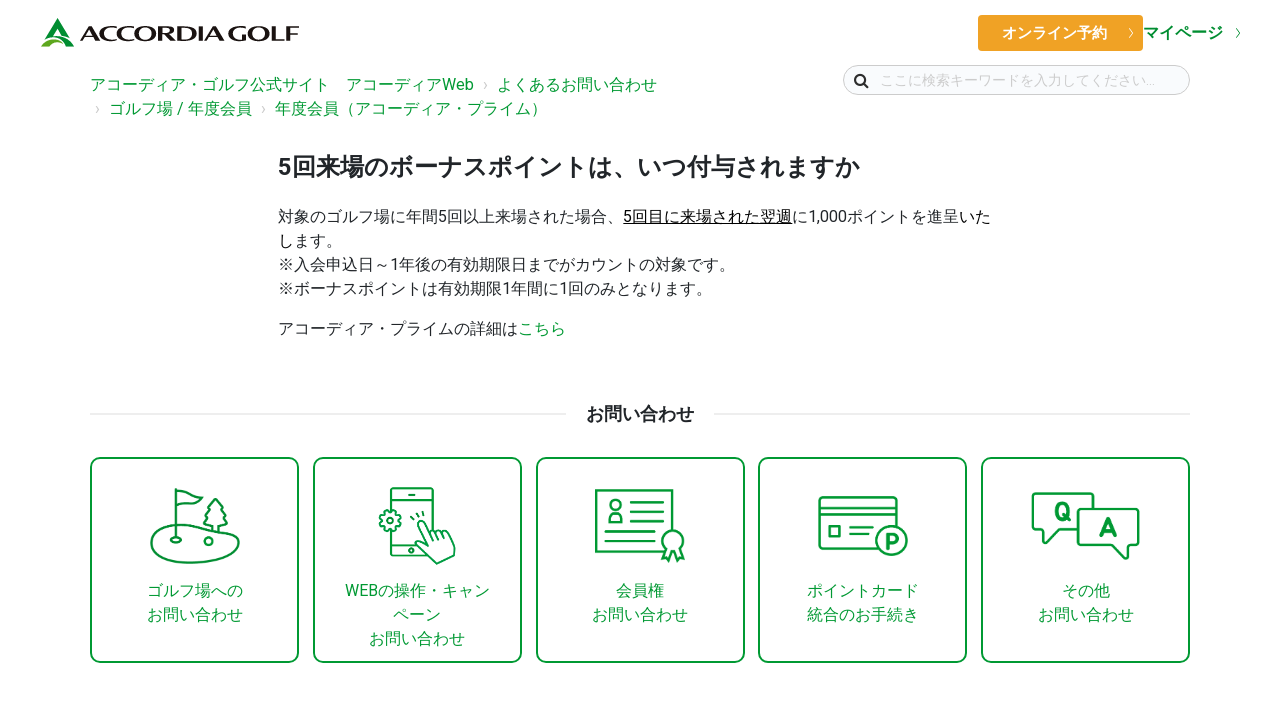

--- FILE ---
content_type: text/html; charset=utf-8
request_url: https://faq.accordiagolf.com/support/solutions/articles/72000570823-%E3%82%A2%E3%82%B3%E3%83%BC%E3%83%87%E3%82%A3%E3%82%A2%E3%83%97%E3%83%A9%E3%82%A4%E3%83%A0%E3%81%AE%E3%83%9C%E3%83%BC%E3%83%8A%E3%82%B9%E3%83%9D%E3%82%A4%E3%83%B3%E3%83%88%E3%81%AF%E3%80%81%E3%81%84%E3%81%A4%E5%8A%A0%E7%AE%97%E3%81%95%E3%82%8C%E3%81%BE%E3%81%99%E3%81%8B-
body_size: 11552
content:
<!DOCTYPE html>
       
        <!--[if lt IE 7]><html class="no-js ie6 dew-dsm-theme " lang="ja-JP" dir="ltr" data-date-format="non_us"><![endif]-->       
        <!--[if IE 7]><html class="no-js ie7 dew-dsm-theme " lang="ja-JP" dir="ltr" data-date-format="non_us"><![endif]-->       
        <!--[if IE 8]><html class="no-js ie8 dew-dsm-theme " lang="ja-JP" dir="ltr" data-date-format="non_us"><![endif]-->       
        <!--[if IE 9]><html class="no-js ie9 dew-dsm-theme " lang="ja-JP" dir="ltr" data-date-format="non_us"><![endif]-->       
        <!--[if IE 10]><html class="no-js ie10 dew-dsm-theme " lang="ja-JP" dir="ltr" data-date-format="non_us"><![endif]-->       
        <!--[if (gt IE 10)|!(IE)]><!--><html class="no-js  dew-dsm-theme " lang="ja-JP" dir="ltr" data-date-format="non_us"><!--<![endif]-->
	<head>
		
		

<!-- Title for the page -->
<title> 5回来場のボーナスポイントは、いつ付与されますか : お問い合わせ ｜アコーディア・ゴルフ公式サイト　アコーディアWeb </title>

<!-- Meta information -->

      <meta charset="utf-8" />
      <meta http-equiv="X-UA-Compatible" content="IE=edge,chrome=1" />
      <meta name="description" content= "" />
      <meta name="author" content= "加藤 美希" />
       <meta property="og:title" content="5回来場のボーナスポイントは、いつ付与されますか" />  <meta property="og:url" content="https://faq.accordiagolf.com/support/solutions/articles/72000570823-5%E5%9B%9E%E6%9D%A5%E5%A0%B4%E3%81%AE%E3%83%9C%E3%83%BC%E3%83%8A%E3%82%B9%E3%83%9D%E3%82%A4%E3%83%B3%E3%83%88%E3%81%AF%E3%80%81%E3%81%84%E3%81%A4%E4%BB%98%E4%B8%8E%E3%81%95%E3%82%8C%E3%81%BE%E3%81%99%E3%81%8B" />  <meta property="og:description" content=" 対象のゴルフ場に年間5回以上来場された場合、5回目に来場された翌週に1,000ポイントを進呈いたします。  ※入会申込日～1年後の有効期限日までがカウントの対象です。  ※ボーナスポイントは有効期限1年間に1回のみとなります。  アコーディア・プライムの詳細はこちら " />  <meta property="og:image" content="/assets/misc/logo.png?702017" />  <meta property="og:site_name" content="お問い合わせ ｜アコーディア・ゴルフ公式サイト　アコーディアWeb" />  <meta property="og:type" content="article" />  <meta property="article:author" content="加藤 美希" />  <meta name="twitter:title" content="5回来場のボーナスポイントは、いつ付与されますか" />  <meta name="twitter:url" content="https://faq.accordiagolf.com/support/solutions/articles/72000570823-5%E5%9B%9E%E6%9D%A5%E5%A0%B4%E3%81%AE%E3%83%9C%E3%83%BC%E3%83%8A%E3%82%B9%E3%83%9D%E3%82%A4%E3%83%B3%E3%83%88%E3%81%AF%E3%80%81%E3%81%84%E3%81%A4%E4%BB%98%E4%B8%8E%E3%81%95%E3%82%8C%E3%81%BE%E3%81%99%E3%81%8B" />  <meta name="twitter:description" content=" 対象のゴルフ場に年間5回以上来場された場合、5回目に来場された翌週に1,000ポイントを進呈いたします。  ※入会申込日～1年後の有効期限日までがカウントの対象です。  ※ボーナスポイントは有効期限1年間に1回のみとなります。  アコーディア・プライムの詳細はこちら " />  <meta name="twitter:image" content="/assets/misc/logo.png?702017" />  <meta name="twitter:card" content="summary" />  <link rel="canonical" href="https://faq.accordiagolf.com/support/solutions/articles/72000570823-5%E5%9B%9E%E6%9D%A5%E5%A0%B4%E3%81%AE%E3%83%9C%E3%83%BC%E3%83%8A%E3%82%B9%E3%83%9D%E3%82%A4%E3%83%B3%E3%83%88%E3%81%AF%E3%80%81%E3%81%84%E3%81%A4%E4%BB%98%E4%B8%8E%E3%81%95%E3%82%8C%E3%81%BE%E3%81%99%E3%81%8B" /> 

<!-- Responsive setting -->
<link rel="apple-touch-icon" href="https://s3.amazonaws.com/cdn.freshdesk.com/data/helpdesk/attachments/production/72023708441/fav_icon/7KJ-afiTdxSAxNSa4_OQ9HmxzPWQhuOG_w.png" />
        <link rel="apple-touch-icon" sizes="72x72" href="https://s3.amazonaws.com/cdn.freshdesk.com/data/helpdesk/attachments/production/72023708441/fav_icon/7KJ-afiTdxSAxNSa4_OQ9HmxzPWQhuOG_w.png" />
        <link rel="apple-touch-icon" sizes="114x114" href="https://s3.amazonaws.com/cdn.freshdesk.com/data/helpdesk/attachments/production/72023708441/fav_icon/7KJ-afiTdxSAxNSa4_OQ9HmxzPWQhuOG_w.png" />
        <link rel="apple-touch-icon" sizes="144x144" href="https://s3.amazonaws.com/cdn.freshdesk.com/data/helpdesk/attachments/production/72023708441/fav_icon/7KJ-afiTdxSAxNSa4_OQ9HmxzPWQhuOG_w.png" />
        <meta name="viewport" content="width=device-width, initial-scale=1.0, maximum-scale=5.0, user-scalable=yes" /> 

<meta name="viewport" content="width=device-width, initial-scale=1.0" />
<link rel="stylesheet" href="https://fonts.googleapis.com/css?family=Roboto:400,300italic,300,400italic,500,500italic,700,700italic"  type="text/css" />
<link href="https://fonts.googleapis.com/css2?family=Noto+Sans+JP:wght@400;500;700;900&display=swap" rel="stylesheet">
<link href="https://fonts.googleapis.com/css?family=Poppins:400,600,800&display=swap" rel="stylesheet">
<link rel="stylesheet" href="//maxcdn.bootstrapcdn.com/font-awesome/4.7.0/css/font-awesome.min.css" />
<link rel="stylesheet" href="//cdn.jsdelivr.net/jquery.magnific-popup/1.0.0/magnific-popup.css" />

<!-- ヘッダーフッター -->
<link href="https://www.accordiagolf.com/assets/include/css/common.css" rel="stylesheet" type="text/css">


		
		<!-- Adding meta tag for CSRF token -->
		<meta name="csrf-param" content="authenticity_token" />
<meta name="csrf-token" content="mECYRIdPPDnfHNG2L17G0IC1pmsPfrbqqhEYg++YamTGLZz8xx257nH9aa8N0jzidIqbDGyQK2gKu+iPhVOUIw==" />
		<!-- End meta tag for CSRF token -->
		
		<!-- Fav icon for portal -->
		<link rel='shortcut icon' href='https://s3.amazonaws.com/cdn.freshdesk.com/data/helpdesk/attachments/production/72023708441/fav_icon/7KJ-afiTdxSAxNSa4_OQ9HmxzPWQhuOG_w.png' />

		<!-- Base stylesheet -->
 
		<link rel="stylesheet" media="print" href="https://assets6.freshdesk.com/assets/cdn/portal_print-6e04b27f27ab27faab81f917d275d593fa892ce13150854024baaf983b3f4326.css" />
	  		<link rel="stylesheet" media="screen" href="https://assets10.freshdesk.com/assets/cdn/falcon_portal_utils-57fc5f91db982a7ecd698d80ef41469e73b87782f2d9f218886147ca63c081ab.css" />	

		
		<!-- Theme stylesheet -->

		<link href="/support/theme.css?v=4&amp;d=1764135305" media="screen" rel="stylesheet" type="text/css">

		<!-- Google font url if present -->
		<link href='https://fonts.googleapis.com/css?family=Source+Sans+Pro:regular,italic,600,700,700italic|Poppins:regular,600,700' rel='stylesheet' type='text/css' nonce='/Wv3AGE/oMUXlUqycI3FVw=='>

		<!-- Including default portal based script framework at the top -->
		<script src="https://assets3.freshdesk.com/assets/cdn/portal_head_v2-d07ff5985065d4b2f2826fdbbaef7df41eb75e17b915635bf0413a6bc12fd7b7.js"></script>
		<!-- Including syntexhighlighter for portal -->
		<script src="https://assets6.freshdesk.com/assets/cdn/prism-841b9ba9ca7f9e1bc3cdfdd4583524f65913717a3ab77714a45dd2921531a402.js"></script>

		

		<!-- Access portal settings information via javascript -->
		 <script type="text/javascript">     var portal = {"language":"ja-JP","name":"お問い合わせ ｜アコーディア・ゴルフ公式サイト　アコーディアWeb","contact_info":"","current_page_name":"article_view","current_tab":"solutions","vault_service":{"url":"https://vault-service.freshworks.com/data","max_try":2,"product_name":"fd"},"current_account_id":2230523,"preferences":{"bg_color":"#f3f5f7","header_color":"#ffffff","help_center_color":"#f3f5f7","footer_color":"#183247","tab_color":"#ffffff","tab_hover_color":"#009933","btn_background":"#f3f5f7","btn_primary_background":"#009933","base_font":"Source Sans Pro","text_color":"#183247","headings_font":"Poppins","headings_color":"#183247","link_color":"#183247","link_color_hover":"#2753d7","input_focus_ring_color":"#009933","non_responsive":"false"},"image_placeholders":{"spacer":"https://assets9.freshdesk.com/assets/misc/spacer.gif","profile_thumb":"https://assets3.freshdesk.com/assets/misc/profile_blank_thumb-4a7b26415585aebbd79863bd5497100b1ea52bab8df8db7a1aecae4da879fd96.jpg","profile_medium":"https://assets4.freshdesk.com/assets/misc/profile_blank_medium-1dfbfbae68bb67de0258044a99f62e94144f1cc34efeea73e3fb85fe51bc1a2c.jpg"},"falcon_portal_theme":true,"current_object_id":72000570823};     var attachment_size = 20;     var blocked_extensions = "";     var allowed_extensions = "";     var store = { 
        ticket: {},
        portalLaunchParty: {} };    store.portalLaunchParty.ticketFragmentsEnabled = false;    store.pod = "us-east-1";    store.region = "US"; </script> 


			
	</head>
	<body>
            	
		
		
		<script type="text/javascript">
    function isSmartPhone() {
      if (navigator.userAgent.match(/iPhone|Android.+Mobile/)) {
        return true;
      } else {
        return false;
      }
    }
</script>

<!-- Notification Messages -->
 <div class="alert alert-with-close notice hide" id="noticeajax"></div> 
<div class="layout layout--anonymous">
  <div class="layout__header">
    	<!-- start header -->
	<div class="l-wrapper">
    	<header class="l-header -global">
<!-- <header class="l-header -global is-login"> -->
<!-- ログイン時 -->
	<div class="l-header__static">

		<div class="l-header__global l-unit">
			<div class="l-header__global__inner -logo-wh l-unit__box">
				<div class="l-header__global__heading">
					<a href="https://www.accordiagolf.com/" class="l-header__global__logo">
						<img src="https://www.accordiagolf.com/assets/include/images/logo_header.svg" alt="ACCORDIA GOLF" width="260" height="26" class="u-hidden-basic">
						<img src="https://www.accordiagolf.com/assets/include/images/logo_ag_wh_sp.svg" alt="ACCORDIA GOLF" width="130" height="80" class="u-hidden-pcw">
					</a>
				</div>
				<div class="l-header__global__menu">
					<div class="l-header__global__menu-b u-hidden-basic">
						<a href="https://reserve.accordiagolf.com/" class="a-btn -orange -size-md-3 -arrow-right">オンライン予約
							<svg xmlns="http://www.w3.org/2000/svg" viewBox="0 0 8.367 20.539" class="a-btn__arrow"><path d="M-2737.993-1255.1l-7.341,9.783,7.341,10.164" transform="translate(-2737.588 -1234.861) rotate(180)" fill="none"/></svg>
						</a>
						<a href="https://reserve.accordiagolf.com/reserveStateList/" class="l-header__global__menu-myaccordia">
							マイページ
							<svg xmlns="http://www.w3.org/2000/svg" viewBox="0 0 8.367 20.539" class="l-header__global__menu-myaccordia__arrow"><path d="M-2737.993-1255.1l-7.341,9.783,7.341,10.164" transform="translate(-2737.588 -1234.861) rotate(180)" fill="none"/></svg>
						</a>
					</div>
				</div>
			</div>
		</div>

	</div>

		</header>
	</div>



<header class="topbar container" data-topbar id="id-topbar-container">
  <div class="topbar__inner container-inner">
    <div class="topbar__col">
      <div class="logo-wrapper">
        <div class="logo">
          <a href="/support/home">
            <img src="/assets/misc/logo.png" alt="Logo">
          </a>
        </div>
      </div>
      <p class="help-center-name">お問い合わせ ｜アコーディア・ゴルフ公式サイト　アコーディアWeb</p>
      <button type="button" role="button" aria-label="Toggle Navigation" class="btn lines-button" data-toggle-menu>
        <span class="lines"></span>
      </button>
    </div>
    <div class="topbar__col topbar__menu">
      <div class="topbar__collapse" data-menu>
        <div
          class="topbar__controls topbar__controls--anonymous">
          <a class="topbar__link" href="#">Back to website</a>
          
            <a class="btn btn-topbar" href="/support/tickets/new">Submit a ticket</a>
            <a class="btn btn-topbar" href="/support/tickets">My Tickets</a>
          
           <div class="welcome">ようこそ <b></b> </div>  <b><a href="/support/login"><b>ログイン</b></a></b> &nbsp;<b><a href="/support/signup"><b>登録</b></a></b>
        </div>
      </div>
    </div>
  </div>
  <link rel="stylesheet" href="https://stackpath.bootstrapcdn.com/bootstrap/4.2.1/css/bootstrap.min.css" integrity="sha384-GJzZqFGwb1QTTN6wy59ffF1BuGJpLSa9DkKMp0DgiMDm4iYMj70gZWKYbI706tWS" crossorigin="anonymous">
</header>
  </div>

  <div class="layout__content">
    <!-- Search and page links for the page -->
    
      
    

      <div class="container">
        <div class="container-inner clearfix">
          <div class="row clearfix">
	
	
	
<div class="column column--sm-8">
	<ol class="breadcrumbs">
		<li><a href="http://www.accordiagolf.com/">アコーディア・ゴルフ公式サイト　アコーディアWeb</a></li>
		<li><a href="/support/home">よくあるお問い合わせ</a></li>
		<li title="ゴルフ場 / 年度会員"><a href="/support/solutions/72000348005">ゴルフ場 / 年度会員</a></li>
		<li title="年度会員（アコーディア・プライム）"><a href="/support/solutions/folders/72000558909">年度会員（アコーディア・プライム）</a></li>
	</ol>
</div>
	
	
  <div class="column column--sm-4">
    <div class="search-box search-box--small">
      <form class="hc-search-form print--remove" autocomplete="off" action="/support/search/solutions" id="hc-search-form" data-csrf-ignore="true">
	<div class="hc-search-input">
	<label for="support-search-input" class="hide">ここに検索キーワードを入力してください...</label>
		<input placeholder="ここに検索キーワードを入力してください..." type="text"
			name="term" class="special" value=""
            rel="page-search" data-max-matches="10" id="support-search-input">
	</div>
	<div class="hc-search-button">
		<button class="btn btn-primary" aria-label="検索" type="submit" autocomplete="off">
			<i class="mobile-icon-search hide-tablet"></i>
			<span class="hide-in-mobile">
				検索
			</span>
		</button>
	</div>
</form>
    </div>
  </div>
</div>

<article class="article row clearfix">
  <div class="column column--sm-8 column--sm-offset-2 article-column">
    <header class="article-header">
		<h1 class="article__title">
			5回来場のボーナスポイントは、いつ付与されますか
		</h1>
		<div class="article-info">
			<div class="article-info__item article-meta">
				<div class="article-meta__item article-meta__item--author">
					<span class="article-author-name">
						加藤 美希
					</span>
				</div>
				<div class="article-meta__item meta">
					<span class="article-updated">変更日： 金, 16 5月, 2025 で  5:20 午後</span>
				</div>
			</div>
		</div>
    </header>

    <div class="article__body">
      <div><span dir="ltr" style="font-size: 16px;">対象のゴルフ場に年間5回以上来場された場合、<span style="color: rgb(0, 0, 0);"><u>5回目に来場された翌週</u></span>に1,000ポイントを進呈<span dir="ltr" style="color: rgb(0, 0, 0); font-family: -apple-system, BlinkMacSystemFont, &quot;Segoe UI&quot;, Roboto, &quot;Helvetica Neue&quot;, Arial, sans-serif; font-size: 16px; font-weight: 400; text-align: left; text-indent: 0px; display: inline !important;">いたし</span>ます。</span></div><div style="font-size: 16px;"><span dir="ltr" style="font-size: 16px;">※入会申込日～1年後の有効期限日までがカウントの対象です。</span></div><p><span dir="ltr" style="font-size: 16px;">※ボーナスポイントは有効期限1年間に1回のみとなります。</span></p><div><span dir="ltr" style="font-size: 16px;">アコーディア・プライムの詳細は</span><a href="https://www.accordiagolf.com/weekdays/accordiaprime/"><span style="font-size: 16px;">こちら</span></a></div>
    </div>

    


    <div class="article-share">
      <ul class="share">
        <li><a href="#" data-share="facebook" class="btn btn-block  btn-facebook">Facebook</a></li>
        <li><a href="#" data-share="twitter" class="btn btn-block btn-twitter">Twitter</a></li>
        </ul>
    </div>
    
    <footer class="article-footer clearfix">
      <div id="article-author">  <div class="user-pic-thumb image-lazy-load "> <div class="thumb avatar-text circle text-center bg-2"> 加  </div> </div> <span class="muted">加藤 is the author of this solution article.</span></div><p class="article-vote" id="voting-container" 
											data-user-id="" 
											data-article-id="72000570823"
											data-language="ja-JP">
										この回答は役に立ちましたか？<span data-href="/support/solutions/articles/72000570823/thumbs_up" class="vote-up a-link" id="article_thumbs_up" 
									data-remote="true" data-method="put" data-update="#voting-container" 
									data-user-id=""
									data-article-id="72000570823"
									data-language="ja-JP"
									data-update-with-message="お役に立てて嬉しいです。フィードバックありがとうございました。">
								はい</span><span class="vote-down-container"><span data-href="/support/solutions/articles/72000570823/thumbs_down" class="vote-down a-link" id="article_thumbs_down" 
									data-remote="true" data-method="put" data-update="#vote-feedback-form" 
									data-user-id=""
									data-article-id="72000570823"
									data-language="ja-JP"
									data-hide-dom="#voting-container" data-show-dom="#vote-feedback-container">
								いいえ</span></span></p><a class="hide a-link" id="vote-feedback-form-link" data-hide-dom="#vote-feedback-form-link" data-show-dom="#vote-feedback-container">フィードバックを送信</a><div id="vote-feedback-container"class="hide vote-feedback">	<div class="lead">お役に立てずに申し訳ございません。この記事を向上させるためにフィードバックをお願い致します。</div>	<div id="vote-feedback-form">		<div class="sloading loading-small loading-block"></div>	</div></div>
    </footer>
    
    <aside class="article-sidebar side-column">
      
        <div class="related-articles">
          <h4 class="related-articles__title">Related Articles</h4>
          <ul class="related-articles__list">
            
              
                <li>
                  <a href="/support/solutions/articles/72000570819-%E5%B9%B3%E6%97%A5%E5%B9%B4%E5%BA%A6%E4%BC%9A%E5%93%A1%E3%81%AE%E7%89%B9%E5%85%B8%E3%81%A8%E3%82%AD%E3%83%A3%E3%83%B3%E3%83%9A%E3%83%BC%E3%83%B3%E3%81%AE%E4%BD%B5%E7%94%A8%E3%81%AF%E3%81%A7%E3%81%8D%E3%81%BE%E3%81%99%E3%81%8B">平日年度会員の特典とキャンペーンの併用はできますか</a>
                </li>
              
            
              
                <li>
                  <a href="/support/solutions/articles/72000570820-%E6%9D%A5%E5%A0%B4%E6%AF%8E%E3%81%AE%E3%83%9D%E3%82%A4%E3%83%B3%E3%83%88%E3%81%AF%E3%80%81%E3%81%84%E3%81%A4%E4%BB%98%E4%B8%8E%E3%81%95%E3%82%8C%E3%81%BE%E3%81%99%E3%81%8B">来場毎のポイントは、いつ付与されますか</a>
                </li>
              
            
              
            
              
                <li>
                  <a href="/support/solutions/articles/72000637995-%E5%B9%B3%E6%97%A5%E5%B9%B4%E5%BA%A6%E4%BC%9A%E5%93%A1%E3%81%AE%E6%9C%89%E5%8A%B9%E6%9C%9F%E9%99%90%E3%82%92%E7%9F%A5%E3%82%8A%E3%81%9F%E3%81%84">平日年度会員の有効期限を知りたい</a>
                </li>
              
            
              
                <li>
                  <a href="/support/solutions/articles/72000638432-%E5%85%A8%E3%81%A6%E3%81%AE%E3%82%B4%E3%83%AB%E3%83%95%E5%A0%B4%E3%81%A7%E5%B9%B4%E5%BA%A6%E4%BC%9A%E5%93%A1%E7%89%B9%E5%85%B8%E3%81%8C%E3%81%86%E3%81%91%E3%82%89%E3%82%8C%E3%81%BE%E3%81%99%E3%81%8B">全てのゴルフ場で年度会員特典がうけられますか</a>
                </li>
              
            
          </ul>
        </div>
      
    </aside>
  </div>
</article>
<script>
  (function($) {
    var BT = {}
    BT.portalName = 'お問い合わせ ｜アコーディア・ゴルフ公式サイト　アコーディアWeb';
    BT.shareTitle = encodeURIComponent('5回来場のボーナスポイントは、いつ付与されますか');
    BT.shareUrl = encodeURIComponent(window.location.href);
    BT.facebook = 'http://www.facebook.com/share.php?title=' + BT.shareTitle + '&u=' + BT.shareUrl;
    BT.twitter = 'https://twitter.com/share?lang=en&text=' + BT.shareTitle + '&url=' + BT.shareUrl;
    BT.linkedin = 'http://www.linkedin.com/shareArticle?mini=true&source=' + BT.portalName + '&title=' + BT.shareTitle + '&url=' + BT.shareUrl;
    BT.googleplus = 'https://plus.google.com/share?hl=en-us&url=' + BT.shareUrl;

    jQuery('[data-share]').each(function () {
      var $link = jQuery(this);
      var type = $link.data('share');
      var url = BT[type];
      $link.attr('href', url);
    })
  })(jQuery);
</script>


       <!-- フッター　アイコン -->
       <div id="id-inquery-wrap">
          <div class="footer-mail-inquery">
            <div class="holizenline"></div>
            <div class="d-flex justify-content-center title">
                <div>お問い合わせ</div>
            </div>
          </div>
          <div class="inquery-wrap row justify-content-md-between mb-5">
            <a href="" id="inquire-golf-course-footer">
              <div>
                <div class="d-flex align-items-center justify-content-center"><img class="web-lin-icon mt-4" src="https://s3.amazonaws.com/cdn.freshdesk.com/data/helpdesk/attachments/production/72020021578/original/Th388X6EeyqCPgVYwtsv0WMgeFNW4UyAgA.png?1662942448"/></div>
                <div class="content">ゴルフ場への<br>お問い合わせ</div>
              </div>
            </a>
            <a href="https://accordiagolf.freshdesk.com/support/tickets/new?ticket_form=web%E3%81%AB%E9%96%A2%E3%81%99%E3%82%8B%E5%95%8F%E3%81%84%E5%90%88%E3%82%8F%E3%81%9B">
              <div>
                  <div class="d-flex align-items-center justify-content-center"><img class="web-lin-icon mt-4" src="https://s3.amazonaws.com/cdn.freshdesk.com/data/helpdesk/attachments/production/72020021478/original/zk_-7QOTE08mDb8rfKqaoxpx-BPVnW92PQ.png?1662941974"/></div>
                  <div class="content">WEBの操作・キャン<br>ペーン<br>お問い合わせ</div>
                </div>
            </a>
            <a href="https://accordiagolf.freshdesk.com/support/tickets/new?ticket_form=%E4%BC%9A%E5%93%A1%E6%A8%A9%E3%81%AB%E9%96%A2%E3%81%99%E3%82%8B%E5%95%8F%E3%81%84%E5%90%88%E3%82%8F%E3%81%9B"> 
              <div>
                  <div class="d-flex align-items-center justify-content-center"><img class="web-lin-icon mt-4" src="https://s3.amazonaws.com/cdn.freshdesk.com/data/helpdesk/attachments/production/72020518492/original/LKf9yfMdl86ZAo9MczY3KXmGofpLaTPNYw.png?1663126638"/></div>
                  <div class="content">会員権<br>お問い合わせ</div>
              </div>
            </a>
            <a href="https://www.accordiagolf.com/form-point/"> 
              <div>
                  <div class="d-flex align-items-center justify-content-center"><img class="web-lin-icon mt-4" src="https://s3.amazonaws.com/cdn.freshdesk.com/data/helpdesk/attachments/production/72020021584/original/v4xDj2V9Pj6YjCcWBkQ3oKd8fidqYk6ymg.png?1662942463"/></div>
                  <div class="content">ポイントカード<br>統合のお手続き</div>
               </div>
            </a>
            <a href="https://accordiagolf.freshdesk.com/support/tickets/new?ticket_form=%E3%81%9D%E3%81%AE%E4%BB%96%E5%95%8F%E3%81%84%E5%90%88%E3%82%8F%E3%81%9B"> 
              <div>
                <div class="d-flex align-items-center justify-content-center"><img class="web-lin-icon mt-4 qa" src="https://s3.amazonaws.com/cdn.freshdesk.com/data/helpdesk/attachments/production/72020519666/original/T1cYj4m9DdmSJHmhEPPwfmVdIve6C0wWfg.png?1663128950"/></div>
                <div class="content">その他<br>お問い合わせ</div>
              </div>
            </a>
          </div>
        </div>
      </div>
    </div> 
  </div>
  <div class="layout__footer">
    	<!-- footer -->
		<footer class="l-footer u-not-print">
		<div class="l-footer__upper l-unit">
			<div class="l-unit__box has-padding-sp basic100">
				<div class="l-footer__logo -logo-wh">
					<div class="l-footer__logo__ag u-mr0">
						<img src="https://www.accordiagolf.com/assets/include/images/logo_header.svg" alt="ACCORDIA GOLF" width="242" height="26" class="u-hidden-basic">
                      <img src="https://www.accordiagolf.com/assets/include/images/logo_ac_sp.svg" alt="ACCORDIA GOLF" width="70" height="60" class="u-hidden-pcw">
					</div>
				</div>
			</div>
		</div>
		<div class="l-footer__lower l-unit">
			<div class="l-footer__lower__inner l-unit__box has-padding-sp basic100">
				<div class="l-footer__logo-links">
					<a href="https://www.accordiagolf.com/" class="l-footer__lower__logo -ag"><img src="https://www.accordiagolf.com/assets/include/images/logo_ag_bgw.svg" alt="ACCORDIA GOLF" width="168" height="28"></a>
				</div>
                <ul class="l-footer__list a-list-cmn -footer">
                    <li><a href="https://www.accordiagolf.com/corp/">企業情報</a></li>
                    <li><a href="https://www.accordiagolf.com/corp/news/press_release.php">プレスリリース</a></li>
                    <li><a href="http://recruit.accordiagolf.com/" target="_blank">採用情報</a></li>
                    <li><a href="https://www.accordiagolf.com/gm/agreement.html">ご利用規約</a></li>
                    <li><a href="https://www.accordiagolf.com/corp/privacy.php">個人情報について</a></li>
                    <li><a href="https://www.accordiagolf.com/gm/commercial_law.html">特定商取引法に基づく表示</a></li>
                </ul>

				<div class="l-footer__copy">Copyright (C) ACCORDIA GOLF Co., Ltd. All Rights Reserved.</div>
			</div>
		</div>
	</footer>
	
	<button class="a-totop u-hidden-basic" id="totop" aria-label="トップへ"></button>
    <!-- footer -->
  </div>
</div>



<script type="text/javascript">
    if(document.getElementById("id-breadcrumbs") != null){
      let breadcrumbsElem = document.getElementById("id-breadcrumbs")
      let aElm = breadcrumbsElem.querySelector("li:nth-child(2) a")
      aElm.setAttribute('href','/support/home')
      aElm.innerHTML ="よくあるお問い合わせ"
    }
  	
    if(isSmartPhone()){
      	inquireGolfCourseURL = "https://www.accordiagolf.com/sp/faq/faq_list.php"
    }
    if(document.getElementById("inquire-golf-course-footer") != null){
      let inquireGolfCourseFooterElm=document.getElementById("inquire-golf-course-footer")    
      let inquireGolfCourseURL="https://www.accordiagolf.com/faq/faq_list.php" 
        if(isSmartPhone()){
            inquireGolfCourseURL = "https://www.accordiagolf.com/sp/faq/faq_list.php"
        }
      inquireGolfCourseFooterElm.setAttribute('href', inquireGolfCourseURL)
    }
  	if(document.getElementById("notice") != null){
      noticeElm = document.getElementById("notice")
      noticeElm.innerHTML = '<button type="button" class="close" data-dismiss="alert">×</button>お問い合わせが送信されました。'
    	
    }
  	if(document.getElementById("id-inquery-wrap") != null){
  		let footerMailInqueryElm=document.getElementById("id-inquery-wrap")
        let params = url.searchParams;
        if( params.has('ticket_form') ) {
          footerMailInqueryElm.setAttribute('class','nodisp')
        }
        
    }
    
</script>


<script src="//cdn.jsdelivr.net/jquery.magnific-popup/1.0.0/jquery.magnific-popup.min.js"></script>
<script type="text/javascript">
   
  (function($) {   
      
    var BT_SETTINGS = {
      css: {
        activeClass: 'is-active',
        hiddenClass: 'is-hidden'
      }
    };

    // Social share popups
    $('.share a').click(function (e) {
      e.preventDefault();
      window.open(this.href, "", "height = 500, width = 500");
    });

    $('[data-toggle-menu]').click(function(){
      $(this).toggleClass(BT_SETTINGS.css.activeClass);
      $('[data-menu]').toggle();
    });

    $('.image-with-lightbox').magnificPopup({
      type: 'image',
      closeOnContentClick: true,
      closeBtnInside: false,
      fixedContentPos: true,
      mainClass: 'mfp-with-zoom', // class to remove default margin from left and right side
      image: {
        verticalFit: true
      },
      zoom: {
        enabled: true,
        duration: 300 // don't foget to change the duration also in CSS
      }
    });

    $('.image-with-video-icon').magnificPopup({
      disableOn: 700,
      type: 'iframe',
      mainClass: 'mfp-fade',
      removalDelay: 160,
      preloader: false,
      fixedContentPos: false
    });

    $('.accordion__item-title').on('click', function() {
      var $title = $(this);
      $title.toggleClass('accordion__item-title--active');
      $title
        .parents('.accordion__item')
        .find('.accordion__item-content')
        .slideToggle();
    });

    $('.tabs-link').click(function (e) {
      e.preventDefault();
      var $link = $(this);
      var tabIndex = $link.index();
      var $tab = $link.parents('.tabs').find('.tab').eq(tabIndex);
      $link
        .addClass(BT_SETTINGS.css.activeClass)
        .siblings()
        .removeClass(BT_SETTINGS.css.activeClass);
      $tab
        .removeClass(BT_SETTINGS.css.hiddenClass)
        .siblings('.tab')
        .addClass(BT_SETTINGS.css.hiddenClass);
    });

    $('.fa-spin').empty();


    var $window      = $(window);
    var $topbar      = $('[data-topbar]');
    var topbarHeight = parseInt($topbar.height());
    var $scrollToTop = $('[data-scroll-to-top]');

    $scrollToTop.click(function(){
      $('html, body').animate({ scrollTop: 0}, 1000);
      return false;
    });

    var bindEffects = function() {
      var scrolled = $window.scrollTop();
      if (scrolled > topbarHeight) {
        $scrollToTop.addClass(BT_SETTINGS.css.activeClass);
      } else {
        $scrollToTop.removeClass(BT_SETTINGS.css.activeClass);
      }
      
    };

    $window.on('scroll.theme', bindEffects);

    $('[data-topbar] b > a').addClass('btn btn-topbar');
    
    $('[data-topbar] .language-options .dropdown-toggle').addClass('btn btn-topbar');
    var $topbarButtons = $('.topbar__controls');
    var topbarButtonsHTML = $topbarButtons.html();
    $topbarButtons.html(topbarButtonsHTML.replace(' | ', '').replace(' - ', ''));

    $('#ticket-filter-container').find('.dropdown-toggle').removeClass('help-text').removeClass('list-lead');


  })(jQuery);
</script>






			<script src="https://assets4.freshdesk.com/assets/cdn/portal_bottom-0fe88ce7f44d512c644a48fda3390ae66247caeea647e04d017015099f25db87.js"></script>

		<script src="https://assets2.freshdesk.com/assets/cdn/redactor-642f8cbfacb4c2762350a557838bbfaadec878d0d24e9a0d8dfe90b2533f0e5d.js"></script> 
		<script src="https://assets6.freshdesk.com/assets/cdn/lang/ja-jp-bbe23039737e012d23d5142af6755e05c96f4a50dbc0bb185ca2c41b0a796cd7.js"></script>
		<!-- for i18n-js translations -->
  		<script src="https://assets7.freshdesk.com/assets/cdn/i18n/portal/ja-JP-b3ed614ad9bb2d6d23421815765715f0b5cfa80094dd0774d71f60db35973ab9.js"></script>
		<!-- Including default portal based script at the bottom -->
		<script nonce="/Wv3AGE/oMUXlUqycI3FVw==">
//<![CDATA[
	
	jQuery(document).ready(function() {
					
		// Setting the locale for moment js
		moment.lang('ja-jp');

		var validation_meassages = {"required":"このフィールドは必須です。","remote":"このフィールドを修正してください。","email":"有効なメールアドレスを入力してください。","url":"有効なURLを入力してください。","date":"有効な日付を入力してください。","dateISO":"有効な日付を入力してください（ISO）。","number":"有効な番号を入力してください。","digits":"数字だけで入力してください。","creditcard":"有効なクレジットカード番号を入力してください。","equalTo":"同じ値を再度入力してください。","two_decimal_place_warning":"Value cannot have more than 2 decimal digits","integration_no_match":"一致するデータがありません...","select_atleast_one":"少なくとも 1 つのオプションを選択してください。","ember_method_name_reserved":"この名前は予約済みなので使用できません。別の名前を選択してください。"}	

		jQuery.extend(jQuery.validator.messages, validation_meassages );


		jQuery(".call_duration").each(function () {
			var format,time;
			if (jQuery(this).data("time") === undefined) { return; }
			if(jQuery(this).hasClass('freshcaller')){ return; }
			time = jQuery(this).data("time");
			if (time>=3600) {
			 format = "hh:mm:ss";
			} else {
				format = "mm:ss";
			}
			jQuery(this).html(time.toTime(format));
		});
	});

	// Shortcuts variables
	var Shortcuts = {"global":{"help":"?","save":"mod+return","cancel":"esc","search":"/","status_dialog":"mod+alt+return","save_cuctomization":"mod+shift+s"},"app_nav":{"dashboard":"g d","tickets":"g t","social":"g e","solutions":"g s","forums":"g f","customers":"g c","reports":"g r","admin":"g a","ticket_new":"g n","compose_email":"g m"},"pagination":{"previous":"alt+left","next":"alt+right","alt_previous":"j","alt_next":"k"},"ticket_list":{"ticket_show":"return","select":"x","select_all":"shift+x","search_view":"v","show_description":"space","unwatch":"w","delete":"#","pickup":"@","spam":"!","close":"~","silent_close":"alt+shift+`","undo":"z","reply":"r","forward":"f","add_note":"n","scenario":"s"},"ticket_detail":{"toggle_watcher":"w","reply":"r","forward":"f","add_note":"n","close":"~","silent_close":"alt+shift+`","add_time":"m","spam":"!","delete":"#","show_activities_toggle":"}","properties":"p","expand":"]","undo":"z","select_watcher":"shift+w","go_to_next":["j","down"],"go_to_previous":["k","up"],"scenario":"s","pickup":"@","collaboration":"d"},"social_stream":{"search":"s","go_to_next":["j","down"],"go_to_previous":["k","up"],"open_stream":["space","return"],"close":"esc","reply":"r","retweet":"shift+r"},"portal_customizations":{"preview":"mod+shift+p"},"discussions":{"toggle_following":"w","add_follower":"shift+w","reply_topic":"r"}};
	
	// Date formats
	var DATE_FORMATS = {"non_us":{"moment_date_with_week":"ddd, D MMM, YYYY","datepicker":"d M, yy","datepicker_escaped":"d M yy","datepicker_full_date":"D, d M, yy","mediumDate":"d MMM, yyyy"},"us":{"moment_date_with_week":"ddd, MMM D, YYYY","datepicker":"M d, yy","datepicker_escaped":"M d yy","datepicker_full_date":"D, M d, yy","mediumDate":"MMM d, yyyy"}};

	var lang = { 
		loadingText: "お待ちください...",
		viewAllTickets: "View all tickets"
	};


//]]>
</script> 

		

		<img src='/support/solutions/articles/72000570823-5%E5%9B%9E%E6%9D%A5%E5%A0%B4%E3%81%AE%E3%83%9C%E3%83%BC%E3%83%8A%E3%82%B9%E3%83%9D%E3%82%A4%E3%83%B3%E3%83%88%E3%81%AF%E3%80%81%E3%81%84%E3%81%A4%E4%BB%98%E4%B8%8E%E3%81%95%E3%82%8C%E3%81%BE%E3%81%99%E3%81%8B/hit' alt='記事の表示回数' aria-hidden='true'/>
		<script type="text/javascript">
     		I18n.defaultLocale = "en";
     		I18n.locale = "ja-JP";
		</script>
			
    	


		<!-- Include dynamic input field script for signup and profile pages (Mint theme) -->

	</body>
</html>


--- FILE ---
content_type: text/css
request_url: https://www.accordiagolf.com/assets/include/css/common.css
body_size: 933
content:
@import url("jquery-ui.css");
@import url("jquery-ui-datepicker-fix.css");
@import url("slick.css");
@import url("font-awesome.css");
@import url("base.css");
@import url("globalnavi.css");
@import url("search.css");
@import url("contents.css");
/*# sourceMappingURL=[data-uri] */


--- FILE ---
content_type: image/svg+xml
request_url: https://www.accordiagolf.com/assets/include/images/logo_ac_sp.svg
body_size: 4531
content:
<svg id="logo_ac_sp" xmlns="http://www.w3.org/2000/svg" width="69.821" height="59.815" viewBox="0 0 69.821 59.815">
  <g id="グループ_33030" data-name="グループ 33030">
    <path id="パス_56109" data-name="パス 56109" d="M434.483,201.753c-7.844,0-14.525,4.3-17.362,9.808h11.286a12.053,12.053,0,0,1,10.863-5.979,14.731,14.731,0,0,1,7.941,2.307C446.369,205.961,442.638,201.753,434.483,201.753Z" transform="translate(-404.694 -173.546)" fill="#5da71e"/>
    <path id="パス_56110" data-name="パス 56110" d="M438.594,194.524a31.642,31.642,0,0,0-4.79.376l0,0c.952-1.607,6.278-10.274,6.278-10.274s4.874,8.7,5.383,9.538a36.012,36.012,0,0,1,11.026,3.125l-16.41-26.57-17.7,28.665a23.713,23.713,0,0,1,11.768-3.261c10.717,0,15.625,7.253,17.262,12.611h11.151C459.1,201.448,450.326,194.524,438.594,194.524Z" transform="translate(-405.175 -170.717)" fill="#008d31"/>
    <g id="グループ_33029" data-name="グループ 33029" transform="translate(0 44.321)">
      <path id="パス_56111" data-name="パス 56111" d="M464.55,223c0-3.413-4.558-3.342-7.232-3.342h-2.134v6.735c1.488.125,2.541.149,2.895.149,4.569,0,6.471-1.507,6.471-3.543m-6.326-2.661c.365,0,.976.037,1.26.068,2.329.245,2.838,1.373,2.838,2.7,0,1.5-.859,2.759-3.572,2.759a8.707,8.707,0,0,1-1.557-.121v-5.4Z" transform="translate(-408.164 -219.5)" fill="#1a1311"/>
      <rect id="長方形_6154" data-name="長方形 6154" width="2" height="6.813" transform="translate(57.359 0.155)" fill="#1a1311"/>
      <path id="パス_56112" data-name="パス 56112" d="M476.853,226.467h2.427l-4.118-6.818h-1.532l-4.242,6.818h1.231l1.047-1.73H475.9l.952,1.73m-4.768-2.4,1.8-2.974,1.641,2.974Z" transform="translate(-409.459 -219.499)" fill="#1a1311"/>
      <path id="パス_56113" data-name="パス 56113" d="M410.913,226.467h2.427l-4.12-6.818h-1.53l-4.242,6.818h1.229l1.048-1.73h4.236l.952,1.73m-4.77-2.4,1.8-2.974,1.641,2.974Z" transform="translate(-403.448 -219.499)" fill="#1a1311"/>
      <path id="パス_56114" data-name="パス 56114" d="M422.24,225.618a8,8,0,0,1-2.593.3c-2.412-.048-3.592-1.342-3.592-2.944,0-1.683,1.281-2.812,3.516-2.812a7.255,7.255,0,0,1,2.668.378v-.848a11.5,11.5,0,0,0-2.231-.2c-3.88,0-6.185,1.312-6.185,3.544,0,2.429,2.617,3.586,5.373,3.586a7.839,7.839,0,0,0,3-.457c.015-.005.027-.012.041-.015Z" transform="translate(-404.394 -219.484)" fill="#1a1311"/>
      <path id="パス_56115" data-name="パス 56115" d="M450.234,223.233c1.126-.086,2.512-.45,2.512-1.869,0-.9-.653-1.5-2.006-1.64-.29-.032-.876-.068-1.387-.068h-4.325v6.815h2v-3.1h.882l3.006,3.1h2.636s-3.083-3.086-3.316-3.237m-1.486-2.9c1.347,0,1.854.367,1.854,1.177,0,.691-.556,1.239-1.948,1.239h-1.629v-2.416Z" transform="translate(-407.238 -219.5)" fill="#1a1311"/>
      <path id="パス_56116" data-name="パス 56116" d="M431.46,225.618a8.047,8.047,0,0,1-2.59.3c-2.414-.048-3.593-1.342-3.593-2.944,0-1.683,1.278-2.812,3.514-2.812a7.318,7.318,0,0,1,2.668.378v-.848a11.6,11.6,0,0,0-2.239-.2c-3.872,0-6.184,1.312-6.184,3.544,0,2.429,2.617,3.586,5.371,3.586a7.95,7.95,0,0,0,3.016-.457.307.307,0,0,1,.036-.015Z" transform="translate(-405.234 -219.484)" fill="#1a1311"/>
      <path id="パス_56117" data-name="パス 56117" d="M437.618,226.616c-3.324,0-5.284-1.428-5.284-3.581,0-2.133,1.96-3.551,5.284-3.551s5.274,1.418,5.274,3.551c0,2.153-1.95,3.581-5.274,3.581m-.006-6.453a2.9,2.9,0,1,0,3.092,2.879A2.8,2.8,0,0,0,437.612,220.163Z" transform="translate(-406.081 -219.484)" fill="#1a1311"/>
      <path id="パス_56118" data-name="パス 56118" d="M446.587,235.316v-4.71h-1.556v5.245h4.875v-.536Z" transform="translate(-407.239 -220.498)" fill="#1a1311"/>
      <path id="パス_56119" data-name="パス 56119" d="M455.9,231.14V230.6h-4.871v5.247h1.536V233.64h2.859v-.529h-2.859v-1.97Z" transform="translate(-407.786 -220.498)" fill="#1a1311"/>
      <path id="パス_56120" data-name="パス 56120" d="M432.1,233.573v1.834a4.918,4.918,0,0,1-.642.02c-1.87-.035-2.774-1.029-2.774-2.26,0-1.309,1.046-2.174,2.831-2.174a5.943,5.943,0,0,1,2.059.343v-.705a9.154,9.154,0,0,0-1.729-.159c-3.067,0-4.88.986-4.88,2.741,0,1.865,2.019,2.767,4.14,2.767a9.509,9.509,0,0,0,2.547-.32v-2.087Z" transform="translate(-405.592 -220.486)" fill="#1a1311"/>
      <path id="パス_56121" data-name="パス 56121" d="M439.155,235.975c-2.611,0-4.143-1.11-4.143-2.758s1.532-2.743,4.143-2.743,4.136,1.089,4.136,2.743-1.525,2.758-4.136,2.758m0-4.979a2.236,2.236,0,1,0,2.414,2.226A2.182,2.182,0,0,0,439.151,231Z" transform="translate(-406.325 -220.486)" fill="#1a1311"/>
    </g>
  </g>
</svg>


--- FILE ---
content_type: image/svg+xml
request_url: https://www.accordiagolf.com/assets/include/images/logo_ag_wh_sp.svg
body_size: 3049
content:
<?xml version="1.0" encoding="utf-8"?>
<!-- Generator: Adobe Illustrator 27.2.0, SVG Export Plug-In . SVG Version: 6.00 Build 0)  -->
<svg version="1.1" id="レイヤー_1" xmlns="http://www.w3.org/2000/svg" xmlns:xlink="http://www.w3.org/1999/xlink" x="0px"
	 y="0px" viewBox="0 0 130 80" style="enable-background:new 0 0 130 80;" xml:space="preserve">
<style type="text/css">
	.st0{fill:#5CB531;}
	.st1{fill:#009C42;}
	.st2{fill:#231815;}
</style>
<g>
	<path class="st0" d="M60.3,38.4c-7.2,0-13.4,4-16,9h10.4c2.1-3.5,5.9-5.7,10-5.5c2.6,0,5.1,0.7,7.3,2.1
		C71.2,42.3,67.8,38.4,60.3,38.4z"/>
	<path class="st1" d="M63.6,34.3c-1.5,0-3,0.1-4.4,0.3l0,0c0.9-1.5,5.8-9.5,5.8-9.5s4.5,8,5,8.8c3.5,0.4,7,1.4,10.2,2.9L65,12.4
		L48.7,38.8c3.3-1.9,7-3,10.9-3c7.4-0.3,13.9,4.5,15.9,11.6h10.3C82.5,40.7,74.4,34.3,63.6,34.3z"/>
	<path class="st2" d="M84.8,56.5c0-3.2-4.2-3.1-6.7-3.1h-2v6.2c1.4,0.1,2.3,0.1,2.7,0.1C83,59.8,84.8,58.4,84.8,56.5 M79,54
		c0.3,0,0.9,0,1.2,0.1c2.2,0.2,2.6,1.3,2.6,2.5c0,1.4-0.8,2.5-3.3,2.5c-0.5,0-1,0-1.4-0.1v-5L79,54z"/>
	<rect x="85.7" y="53.4" class="st2" width="1.8" height="6.3"/>
	<path class="st2" d="M95,59.7h2.2l-3.8-6.3H92l-3.9,6.3h1.1l1-1.6h3.9L95,59.7 M90.6,57.5l1.7-2.7l1.5,2.7H90.6z"/>
	<path class="st2" d="M39.7,59.7h2.2l-3.8-6.3h-1.4l-3.9,6.3h1.1l1-1.6h3.9L39.7,59.7 M35.3,57.5l1.6-2.7l1.5,2.7H35.3z"/>
	<path class="st2" d="M49.3,58.9c-0.8,0.2-1.6,0.3-2.4,0.3c-2.2,0-3.3-1.2-3.3-2.7s1.2-2.6,3.2-2.6c0.8,0,1.7,0.1,2.5,0.3v-0.8
		c-0.7-0.1-1.4-0.2-2.1-0.2c-3.6,0-5.7,1.2-5.7,3.3c0,2.2,2.4,3.3,5,3.3c0.9,0,1.9-0.1,2.8-0.4l0,0V58.9z"/>
	<path class="st2" d="M72.5,56.7c1-0.1,2.3-0.4,2.3-1.7c0-0.8-0.6-1.4-1.8-1.5c-0.3,0-0.8-0.1-1.3-0.1h-4v6.3h1.8v-2.9h0.8l2.8,2.9
		h2.4C75.5,59.7,72.7,56.9,72.5,56.7 M71.1,54c1.2,0,1.7,0.3,1.7,1.1s-0.5,1.1-1.8,1.1h-1.5V54L71.1,54z"/>
	<path class="st2" d="M57,58.9c-0.8,0.2-1.6,0.3-2.4,0.3c-2.2,0-3.3-1.2-3.3-2.7s1.2-2.6,3.2-2.6c0.8,0,1.7,0.1,2.5,0.3v-0.8
		c-0.7-0.1-1.4-0.2-2.1-0.2c-3.6,0-5.7,1.2-5.7,3.3c0,2.2,2.4,3.3,5,3.3c0.9,0,1.9-0.1,2.8-0.4l0,0L57,58.9z"/>
	<path class="st2" d="M61.9,59.8c-3.1,0-4.9-1.3-4.9-3.3s1.8-3.3,4.9-3.3s4.9,1.3,4.9,3.3S64.9,59.8,61.9,59.8 M61.9,53.9
		c-1.5,0.1-2.6,1.4-2.5,2.8s1.4,2.6,2.8,2.5c1.4-0.1,2.5-1.3,2.5-2.7c0-1.4-1.1-2.6-2.5-2.7C62.1,53.9,62,53.9,61.9,53.9z"/>
	<polygon class="st2" points="69.1,66.9 69.1,62.6 67.7,62.6 67.7,67.4 72.2,67.4 72.2,66.9 	"/>
	<polygon class="st2" points="77.2,63.1 77.2,62.6 72.7,62.6 72.7,62.6 72.7,67.4 74.1,67.4 74.1,65.4 76.7,65.4 76.7,64.9 
		74.1,64.9 74.1,63.1 	"/>
	<path class="st2" d="M57.3,65.3V67c-0.2,0-0.4,0-0.6,0c-1.7,0-2.6-1-2.6-2.1c0-1.1,1-2,2.6-2c0.6,0,1.3,0.1,1.9,0.3v-0.6
		c-0.5-0.1-1.1-0.1-1.6-0.1c-2.8,0-4.5,0.9-4.5,2.5s1.9,2.6,3.8,2.6c0.8,0,1.6-0.1,2.3-0.3v-2H57.3z"/>
	<path class="st2" d="M63.1,67.6c-2.4,0-3.8-1-3.8-2.5c0-1.5,1.4-2.5,3.8-2.5c2.4,0,3.8,1,3.8,2.5C66.9,66.5,65.5,67.6,63.1,67.6
		 M63.1,63c-1.1,0.1-2,1.1-1.9,2.2c0.1,1.1,1.1,2,2.2,1.9c1.1-0.1,1.9-1,1.9-2.1c0-1.1-0.8-2-1.9-2.1C63.3,62.9,63.2,63,63.1,63
		L63.1,63z"/>
</g>
</svg>
